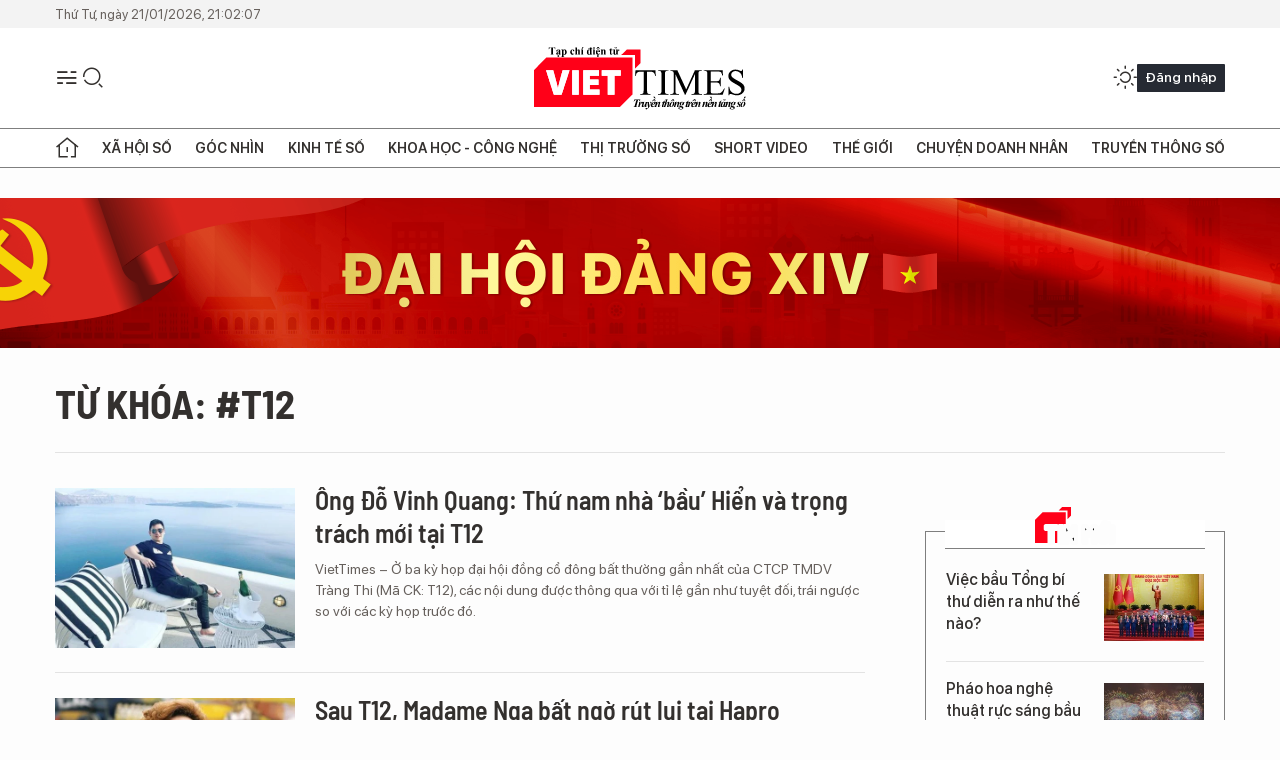

--- FILE ---
content_type: text/html;charset=utf-8
request_url: https://viettimes.vn/t12-tag113116.html
body_size: 12982
content:
<!DOCTYPE html> <html lang="vi"> <head> <title>T12 | TẠP CHÍ ĐIỆN TỬ VIETTIMES</title> <meta name="description" content="Tin tức, hình ảnh, video clip MỚI NHẤT về T12 đang được dư luận quan tâm, cập nhật tin tuc T12 24h trong ngày tại TẠP CHÍ ĐIỆN TỬ VIETTIMES"/> <meta name="keywords" content="T12, tin tuc T12, hinh anh T12, video clip T12"/> <meta name="news_keywords" content="T12, tin tuc T12, hinh anh T12, video clip T12"/> <meta http-equiv="Content-Type" content="text/html; charset=utf-8" /> <meta http-equiv="X-UA-Compatible" content="IE=edge"/> <meta http-equiv="refresh" content="1800" /> <meta name="revisit-after" content="1 days" /> <meta name="viewport" content="width=device-width, initial-scale=1"> <meta http-equiv="content-language" content="vi" /> <meta name="format-detection" content="telephone=no"/> <meta name="format-detection" content="address=no"/> <meta name="apple-mobile-web-app-capable" content="yes"> <meta name="apple-mobile-web-app-status-bar-style" content="black"> <meta name="apple-mobile-web-app-title" content="TẠP CHÍ ĐIỆN TỬ VIETTIMES"/> <meta name="referrer" content="no-referrer-when-downgrade"/> <link rel="shortcut icon" href="https://cdn.viettimes.vn/assets/web/styles/img/favicon.ico" type="image/x-icon" /> <link rel="preconnect" href="https://cdn.viettimes.vn"/> <link rel="dns-prefetch" href="https://cdn.viettimes.vn"/> <link rel="dns-prefetch" href="//www.google-analytics.com" /> <link rel="dns-prefetch" href="//www.googletagmanager.com" /> <link rel="dns-prefetch" href="//stc.za.zaloapp.com" /> <link rel="dns-prefetch" href="//fonts.googleapis.com" /> <script> var cmsConfig = { domainDesktop: 'https://viettimes.vn', domainMobile: 'https://viettimes.vn', domainApi: 'https://api.viettimes.vn', domainStatic: 'https://cdn.viettimes.vn', domainLog: 'https://log.viettimes.vn', googleAnalytics: 'G-9VXR93J6QG', siteId: 0, pageType: 12, objectId: 113116, adsZone: 0, allowAds: true, adsLazy: true, antiAdblock: true, }; var USER_AGENT=window.navigator&&(window.navigator.userAgent||window.navigator.vendor)||window.opera||"",IS_MOBILE=/Android|webOS|iPhone|iPod|BlackBerry|Windows Phone|IEMobile|Mobile Safari|Opera Mini/i.test(USER_AGENT),IS_REDIRECT=!1;function setCookie(e,o,i){var n=new Date,i=(n.setTime(n.getTime()+24*i*60*60*1e3),"expires="+n.toUTCString());document.cookie=e+"="+o+"; "+i+";path=/;"}function getCookie(e){var o=document.cookie.indexOf(e+"="),i=o+e.length+1;return!o&&e!==document.cookie.substring(0,e.length)||-1===o?null:(-1===(e=document.cookie.indexOf(";",i))&&(e=document.cookie.length),unescape(document.cookie.substring(i,e)))}; </script> <meta name="author" content="TẠP CHÍ ĐIỆN TỬ VIETTIMES" /> <meta name="copyright" content="Copyright © 2026 by TẠP CHÍ ĐIỆN TỬ VIETTIMES" /> <meta name="RATING" content="GENERAL" /> <meta name="GENERATOR" content="TẠP CHÍ ĐIỆN TỬ VIETTIMES" /> <meta content="TẠP CHÍ ĐIỆN TỬ VIETTIMES" itemprop="sourceOrganization" name="source"/> <meta content="news" itemprop="genre" name="medium"/> <meta name="robots" content="noarchive, max-image-preview:large, index, follow" /> <meta name="GOOGLEBOT" content="noarchive, max-image-preview:large, index, follow" /> <link rel="canonical" href="https://viettimes.vn/tu-khoa/t12-tag113116.html" /> <meta property="og:site_name" content="TẠP CHÍ ĐIỆN TỬ VIETTIMES"/> <meta property="og:rich_attachment" content="true"/> <meta property="og:type" content="website"/> <meta property="og:url" content="https://viettimes.vn/tu-khoa/t12-tag113116.html"/> <meta property="og:image" content="https://cdn.viettimes.vn/assets/web/styles/img/logo_share.png"/> <meta property="og:image:width" content="1200"/> <meta property="og:image:height" content="630"/> <meta property="og:title" content="T12"/> <meta property="og:description" content="Tin tức, hình ảnh, video clip MỚI NHẤT về T12 đang được dư luận quan tâm, cập nhật tin tuc T12 24h trong ngày tại TẠP CHÍ ĐIỆN TỬ VIETTIMES"/> <meta name="twitter:card" value="summary"/> <meta name="twitter:url" content="https://viettimes.vn/tu-khoa/t12-tag113116.html"/> <meta name="twitter:title" content="T12"/> <meta name="twitter:description" content="Tin tức, hình ảnh, video clip MỚI NHẤT về T12 đang được dư luận quan tâm, cập nhật tin tuc T12 24h trong ngày tại TẠP CHÍ ĐIỆN TỬ VIETTIMES"/> <meta name="twitter:image" content="https://cdn.viettimes.vn/assets/web/styles/img/logo_share.png"/> <meta name="twitter:site" content="@TẠP CHÍ ĐIỆN TỬ VIETTIMES"/> <meta name="twitter:creator" content="@TẠP CHÍ ĐIỆN TỬ VIETTIMES"/> <script type="application/ld+json"> { "@context": "http://schema.org", "@type": "Organization", "name": "TẠP CHÍ ĐIỆN TỬ VIETTIMES", "url": "https://viettimes.vn", "logo": "https://cdn.viettimes.vn/assets/web/styles/img/logo.png", "foundingDate": "2016", "founders": [ { "@type": "Person", "name": "Cơ quan của Hội Truyền thông số Việt Nam" } ], "address": [ { "@type": "PostalAddress", "streetAddress": "Hà Nội", "addressLocality": "Hà Nội City", "addressRegion": "Northeast", "postalCode": "100000", "addressCountry": "VNM" } ], "contactPoint": [ { "@type": "ContactPoint", "telephone": "+84-862-774-832", "contactType": "customer service" }, { "@type": "ContactPoint", "telephone": "+84-932-288-166", "contactType": "customer service" } ], "sameAs": [ "https://www.youtube.com/@TapchiVietTimes", "https://web.facebook.com/viettimes.vn/", "https://www.tiktok.com/@viettimes.vn?lang=vi-VN" ] } </script> <script type="application/ld+json"> { "@context" : "https://schema.org", "@type" : "WebSite", "name": "TẠP CHÍ ĐIỆN TỬ VIETTIMES", "url": "https://viettimes.vn", "alternateName" : "Tạp chí điện tử Viettimes, Cơ quan của Hội Truyền thông số Việt Nam", "potentialAction": { "@type": "SearchAction", "target": { "@type": "EntryPoint", "urlTemplate": "https:\/\/viettimes.vn/search/?q={search_term_string}" }, "query-input": "required name=search_term_string" } } </script> <script type="application/ld+json"> { "@context":"http://schema.org", "@type":"BreadcrumbList", "itemListElement":[ { "@type":"ListItem", "position":1, "item":{ "@id":"https://viettimes.vn/tu-khoa/t12-tag113116.html", "name":"T12" } } ] } </script> <link rel="preload" href="https://cdn.viettimes.vn/assets/web/styles/fonts/audio/icomoon.woff" as="font" type="font/woff" crossorigin=""> <link rel="preload" href="https://cdn.viettimes.vn/assets/web/styles/fonts/icomoon/icomoon-12-12-25.woff" as="font" type="font/woff" crossorigin=""> <link rel="preload" href="https://cdn.viettimes.vn/assets/web/styles/fonts/SFProDisplay/SFProDisplay-BlackItalic.woff2" as="font" type="font/woff2" crossorigin=""> <link rel="preload" href="https://cdn.viettimes.vn/assets/web/styles/fonts/SFProDisplay/SFProDisplay-Bold.woff2" as="font" type="font/woff2" crossorigin=""> <link rel="preload" href="https://cdn.viettimes.vn/assets/web/styles/fonts/SFProDisplay/SFProDisplay-Semibold.woff2" as="font" type="font/woff2" crossorigin=""> <link rel="preload" href="https://cdn.viettimes.vn/assets/web/styles/fonts/SFProDisplay/SFProDisplay-Medium.woff2" as="font" type="font/woff2" crossorigin=""> <link rel="preload" href="https://cdn.viettimes.vn/assets/web/styles/fonts/SFProDisplay/SFProDisplay-Regular.woff2" as="font" type="font/woff2" crossorigin=""> <link rel="preload" href="https://cdn.viettimes.vn/assets/web/styles/fonts/BSC/BarlowSemiCondensed-Bold.woff2" as="font" type="font/woff2" crossorigin=""> <link rel="preload" href="https://cdn.viettimes.vn/assets/web/styles/fonts/BSC/BarlowSemiCondensed-SemiBold.woff2" as="font" type="font/woff2" crossorigin=""> <link rel="preload" href="https://cdn.viettimes.vn/assets/web/styles/fonts/NotoSerif/NotoSerif-Bold.woff2" as="font" type="font/woff2" crossorigin=""> <link rel="preload" href="https://cdn.viettimes.vn/assets/web/styles/fonts/NotoSerif/NotoSerif-Medium.woff2" as="font" type="font/woff2" crossorigin=""> <link rel="preload" href="https://cdn.viettimes.vn/assets/web/styles/fonts/NotoSerif/NotoSerif-Regular.woff2" as="font" type="font/woff2" crossorigin=""> <link rel="preload" href="https://cdn.viettimes.vn/assets/web/styles/fonts/PoppinsZ/PoppinsZ-SemiBold.woff2" as="font" type="font/woff2" crossorigin=""> <link rel="preload" href="https://cdn.viettimes.vn/assets/web/styles/fonts/PoppinsZ/PoppinsZ-Medium.woff2" as="font" type="font/woff2" crossorigin=""> <link rel="preload" href="https://cdn.viettimes.vn/assets/web/styles/fonts/PoppinsZ/PoppinsZ-Regular.woff2" as="font" type="font/woff2" crossorigin=""> <link rel="preload" href="https://cdn.viettimes.vn/assets/web/styles/css/main.min-1.0.30.css" as="style"> <link rel="preload" href="https://cdn.viettimes.vn/assets/web/js/main.min-1.0.31.js" as="script"> <link id="cms-style" rel="stylesheet" href="https://cdn.viettimes.vn/assets/web/styles/css/main.min-1.0.30.css"> <script type="text/javascript"> var _metaOgUrl = 'https://viettimes.vn/tu-khoa/t12-tag113116.html'; var page_title = document.title; var tracked_url = window.location.pathname + window.location.search + window.location.hash; </script> <script async="" src="https://www.googletagmanager.com/gtag/js?id=G-9VXR93J6QG"></script> <script> if(!IS_REDIRECT){ window.dataLayer = window.dataLayer || []; function gtag(){dataLayer.push(arguments);} gtag('js', new Date()); gtag('config', 'G-9VXR93J6QG'); } </script> </head> <body class="tag-page"> <div id="sdaWeb_SdaMasthead" class="rennab banner-top" data-platform="1" data-position="Web_SdaMasthead" style="display:none"> </div> <header class="site-header"> <div class="top-header"> <time class="time" id="today"></time> </div> <div class="grid"> <div class="menu-search"> <i class="ic-menu"></i> <div class="search"> <i class="ic-search"></i> <div class="search-form"> <div class="advance-search"> <input type="text" class="txtsearch" placeholder="Nhập từ khóa cần tìm"> <select id="dlMode" class="select-mode"> <option value="4" selected="">Tìm theo tiêu đề</option> <option value="5">Bài viết</option> <option value="2">Tác giả</option> </select> </div> <button type="button" class="btn btn_search" aria-label="Tìm kiếm"> <i class="ic-search"></i>Tìm kiếm </button> </div> </div> </div> <a class="logo" href="https://viettimes.vn" title="TẠP CHÍ ĐIỆN TỬ VIETTIMES">TẠP CHÍ ĐIỆN TỬ VIETTIMES</a> <div class="hdr-action"> <a href="javascript:void(0);" class="notification" title="Nhận thông báo"> <i class="ic-notification"></i> </a> <a href="javascript:void(0);" class="dark-mode" title="Chế độ tối"> <i class="ic-sun"></i> <i class="ic-moon"></i> </a> <div class="wrap-user user-profile"></div> </div> </div> <ul class="menu"> <li class="main"> <a href="/" class="menu-heading" title="Trang chủ"><i class="ic-home"></i></a> </li> <li class="main" data-id="175"> <a class="menu-heading" href="https://viettimes.vn/xa-hoi-so/" title="Xã hội số">Xã hội số</a> <div class="cate-news loading" data-zone="175"></div> </li> <li class="main" data-id="115"> <a class="menu-heading" href="https://viettimes.vn/goc-nhin-truyen-thong/" title="Góc nhìn">Góc nhìn</a> <div class="cate-news loading" data-zone="115"></div> </li> <li class="main" data-id="3"> <a class="menu-heading" href="https://viettimes.vn/kinh-te-so/" title="Kinh tế số">Kinh tế số</a> <div class="cate-news loading" data-zone="3"></div> </li> <li class="main" data-id="109"> <a class="menu-heading" href="https://viettimes.vn/khoa-hoc-cong-nghe/" title="Khoa học - Công nghệ ">Khoa học - Công nghệ </a> <div class="cate-news loading" data-zone="109"></div> </li> <li class="main" data-id="189"> <a class="menu-heading" href="https://viettimes.vn/thi-truong-so/" title="Thị trường số">Thị trường số</a> <div class="cate-news loading" data-zone="189"></div> </li> <li class="main" data-id="195"> <a class="menu-heading" href="https://viettimes.vn/short/" title="Short Video">Short Video</a> <div class="cate-news loading" data-zone="195"></div> </li> <li class="main" data-id="121"> <a class="menu-heading" href="https://viettimes.vn/the-gioi/" title="Thế giới">Thế giới</a> <div class="cate-news loading" data-zone="121"></div> </li> <li class="main" data-id="38"> <a class="menu-heading" href="https://viettimes.vn/doanh-nghiep-doanh-nhan/" title="Chuyện doanh nhân ">Chuyện doanh nhân </a> <div class="cate-news loading" data-zone="38"></div> </li> <li class="main" data-id="116"> <a class="menu-heading" href="https://viettimes.vn/vdca/" title="Truyền thông số">Truyền thông số</a> <div class="cate-news loading" data-zone="116"></div> </li> </ul> </header> <div class="big-menu-vertical"> <div class="hdr-action"> <i class="ic-close">close</i> <a href="#" class="notification"> <i class="ic-notification"></i> </a> <a href="#" class="dark-mode hidden"> <i class="ic-sun"></i> <i class="ic-moon"></i> </a> <a href="#" class="btn-modal" data-target="loginModal"> Đăng nhập </a> </div> <ul class="menu"> <li class="main"> <a href="/" class="menu-heading" title="Trang chủ"><i class="ic-home"></i>Trang chủ</a> </li> <li class="main"> <a class="menu-heading" href="https://viettimes.vn/xa-hoi-so/" title="Xã hội số">Xã hội số</a> <i class="ic-chevron-down"></i> <ul class="sub-menu"> <li class="main"> <a href="https://viettimes.vn/xa-hoi-su-kien/" title="Xã hội">Xã hội</a> </li> <li class="main"> <a href="https://viettimes.vn/phap-luat/" title="Pháp luật">Pháp luật</a> </li> <li class="main"> <a href="https://viettimes.vn/xa-hoi/y-te/" title="Y tế">Y tế</a> </li> </ul> </li> <li class="main"> <a class="menu-heading" href="https://viettimes.vn/goc-nhin-truyen-thong/" title="Góc nhìn">Góc nhìn</a> </li> <li class="main"> <a class="menu-heading" href="https://viettimes.vn/kinh-te-so/" title="Kinh tế số">Kinh tế số</a> <i class="ic-chevron-down"></i> <ul class="sub-menu"> <li class="main"> <a href="https://viettimes.vn/bat-dong-san/" title="Bất động sản">Bất động sản</a> </li> <li class="main"> <a href="https://viettimes.vn/kinh-te-du-lieu/du-lieu/" title="Dữ liệu">Dữ liệu</a> </li> <li class="main"> <a href="https://viettimes.vn/kinh-te-du-lieu/quan-tri/" title="Kinh Doanh">Kinh Doanh</a> </li> <li class="main"> <a href="https://viettimes.vn/chung-khoan/" title="Chứng khoán">Chứng khoán</a> </li> </ul> </li> <li class="main"> <a class="menu-heading" href="https://viettimes.vn/khoa-hoc-cong-nghe/" title="Khoa học - Công nghệ ">Khoa học - Công nghệ </a> <i class="ic-chevron-down"></i> <ul class="sub-menu"> <li class="main"> <a href="https://viettimes.vn/ai/" title="AI">AI</a> </li> <li class="main"> <a href="https://viettimes.vn/cong-nghe/chuyen-doi-so/" title="Chuyển đổi số">Chuyển đổi số</a> </li> <li class="main"> <a href="https://viettimes.vn/ha-tang-so/" title="Hạ tầng số">Hạ tầng số</a> </li> </ul> </li> <li class="main"> <a class="menu-heading" href="https://viettimes.vn/thi-truong-so/" title="Thị trường số">Thị trường số</a> <i class="ic-chevron-down"></i> <ul class="sub-menu"> <li class="main"> <a href="https://viettimes.vn/oto-xe-may/" title="Xe">Xe</a> </li> <li class="main"> <a href="https://viettimes.vn/san-pham-dich-vu/" title="Sản phẩm dịch vụ">Sản phẩm dịch vụ</a> </li> <li class="main"> <a href="https://viettimes.vn/tu-van-tieu-dung/" title="Tư vấn tiêu dùng">Tư vấn tiêu dùng</a> </li> </ul> </li> <li class="main"> <a class="menu-heading" href="https://viettimes.vn/the-gioi/" title="Thế giới">Thế giới</a> <i class="ic-chevron-down"></i> <ul class="sub-menu"> <li class="main"> <a href="https://viettimes.vn/chuyen-la/" title="Chuyện lạ">Chuyện lạ</a> </li> <li class="main"> <a href="https://viettimes.vn/the-gioi/phan-tich/" title="Phân tích">Phân tích</a> </li> <li class="main"> <a href="https://viettimes.vn/cong-nghe-moi/" title="Công nghệ mới">Công nghệ mới</a> </li> </ul> </li> <li class="main"> <a class="menu-heading" href="https://viettimes.vn/doanh-nghiep-doanh-nhan/" title="Chuyện doanh nhân ">Chuyện doanh nhân </a> </li> <li class="main"> <a class="menu-heading" href="https://viettimes.vn/vdca/" title="Truyền thông số">Truyền thông số</a> </li> <li class="main"> <a class="menu-heading" href="https://viettimes.vn/multimedia/" title="Viettimes Media">Viettimes Media</a> <i class="ic-chevron-down"></i> <ul class="sub-menu"> <li class="main"> <a href="https://viettimes.vn/anh/" title="Ảnh">Ảnh</a> </li> <li class="main"> <a href="https://viettimes.vn/video/" title="Video">Video</a> </li> <li class="main"> <a href="https://viettimes.vn/short/" title="Short Video">Short Video</a> </li> <li class="main"> <a href="https://viettimes.vn/emagazine/" title="Emagazine">Emagazine</a> </li> <li class="main"> <a href="https://viettimes.vn/infographic/" title="Infographic">Infographic</a> </li> </ul> </li> </ul> </div> <div class="site-body"> <div id="sdaWeb_SdaAfterMenu" class="rennab " data-platform="1" data-position="Web_SdaAfterMenu" style="display:none"> </div> <div class="container"> <div id="sdaWeb_SdaTop" class="rennab " data-platform="1" data-position="Web_SdaTop" style="display:none"> </div> <div class="breadcrumb"> <h2 class="main"> <a href="https://viettimes.vn/tu-khoa/t12-tag113116.html" title="T12">Từ khóa: #T12</a> </h2> </div> <div class="col"> <div class="main-col content-col"> <div class="timeline content-list" data-source="tag-timeline-113116"> <article class="story" data-id="143036"> <figure class="story__thumb"> <a class="cms-link" href="https://viettimes.vn/ong-do-vinh-quang-thu-nam-nha-bau-hien-va-trong-trach-moi-tai-t12-post143036.html" title="Ông Đỗ Vinh Quang: Thứ nam nhà ‘bầu’ Hiển và trọng trách mới tại T12 "> <img class="lazyload" src="[data-uri]" data-src="https://cdn.viettimes.vn/images/4913bdda32fa4768cd86a5fd17b0758f2406193e64bc00fad9835f3d9c26d8cdc3bacfdb4a26164cda9df2918fc5bf28103fd06276dfb51cc9f868dfeaf7a8b9a1a647bb122e0f3357e9aaa0ece4707c/do-vinh-quang-viettimes-9998.jpeg.webp" alt="Ông Đỗ Vinh Quang - con trai thứ của ‘bầu’ Hiển và trọng trách mới tại T12 "> <noscript><img src="https://cdn.viettimes.vn/images/4913bdda32fa4768cd86a5fd17b0758f2406193e64bc00fad9835f3d9c26d8cdc3bacfdb4a26164cda9df2918fc5bf28103fd06276dfb51cc9f868dfeaf7a8b9a1a647bb122e0f3357e9aaa0ece4707c/do-vinh-quang-viettimes-9998.jpeg.webp" alt="Ông Đỗ Vinh Quang - con trai thứ của ‘bầu’ Hiển và trọng trách mới tại T12 " class="image-fallback"></noscript> </a> </figure> <h2 class="story__heading" data-tracking="143036"> <a class="cms-link " href="https://viettimes.vn/ong-do-vinh-quang-thu-nam-nha-bau-hien-va-trong-trach-moi-tai-t12-post143036.html" title="Ông Đỗ Vinh Quang: Thứ nam nhà ‘bầu’ Hiển và trọng trách mới tại T12 "> Ông Đỗ Vinh Quang: Thứ nam nhà ‘bầu’ Hiển và trọng trách mới tại T12 </a> </h2> <div class="story__summary "> VietTimes –&nbsp;Ở ba kỳ họp đại hội đồng cổ đông bất thường gần nhất của CTCP TMDV Tràng Thi (Mã CK: T12), các nội dung được thông qua với tỉ lệ gần như tuyệt đối, trái ngược so với các kỳ họp trước đó. </div> </article> <article class="story" data-id="123967"> <figure class="story__thumb"> <a class="cms-link" href="https://viettimes.vn/sau-t12-madame-nga-bat-ngo-rut-lui-tai-hapro-post123967.html" title="Sau T12, Madame Nga bất ngờ rút lui tại Hapro"> <img class="lazyload" src="[data-uri]" data-src="https://cdn.viettimes.vn/images/4913bdda32fa4768cd86a5fd17b0758fb0278d6453f9470920adb40c8e50bd2e51f106fe73c74702f66e35df9dda834cbb7abbd654a0d40c529b9efff254d30967d4e3cc74a3fc7a80473b76c928cc2025741fce674319b54d57c4b639d9dbf7/nguyen-thi-nga-hapro-2197963_1222020.jpg.webp" alt="Quyết định rút lui tại Hapro của &#34;Madame&#34; Nguyễn Thị Nga là khá bất ngờ. (Ảnh: Internet)"> <noscript><img src="https://cdn.viettimes.vn/images/4913bdda32fa4768cd86a5fd17b0758fb0278d6453f9470920adb40c8e50bd2e51f106fe73c74702f66e35df9dda834cbb7abbd654a0d40c529b9efff254d30967d4e3cc74a3fc7a80473b76c928cc2025741fce674319b54d57c4b639d9dbf7/nguyen-thi-nga-hapro-2197963_1222020.jpg.webp" alt="Quyết định rút lui tại Hapro của &#34;Madame&#34; Nguyễn Thị Nga là khá bất ngờ. (Ảnh: Internet)" class="image-fallback"></noscript> </a> </figure> <h2 class="story__heading" data-tracking="123967"> <a class="cms-link " href="https://viettimes.vn/sau-t12-madame-nga-bat-ngo-rut-lui-tai-hapro-post123967.html" title="Sau T12, Madame Nga bất ngờ rút lui tại Hapro"> Sau T12, Madame Nga bất ngờ rút lui tại Hapro </a> </h2> <div class="story__summary "> VietTimes – Nhấn mạnh rằng, việc rút lui của bà Nguyễn Thị Nga (“Madame” Nga) tại Tổng công ty Thương mại Hà Nội (Hapro) mới chỉ là việc thôi nhiệm của cá nhân nữ đại gia này khỏi cơ cấu lãnh đạo doanh nghiệp. Động thái rút lui này không bao hàm nghĩa thoái vốn theo kiểu thực sự rời khỏi cuộc chơi như lần bà chủ BRG quyết định tại T12 mới đây. </div> </article> <article class="story" data-id="122059"> <figure class="story__thumb"> <a class="cms-link" href="https://viettimes.vn/madame-nga-da-rut-bau-hien-lam-chu-t12-post122059.html" title="“Madame” Nga đã rút, “bầu” Hiển làm chủ T12"> <img class="lazyload" src="[data-uri]" data-src="https://cdn.viettimes.vn/images/4913bdda32fa4768cd86a5fd17b0758f4b44ab1f76947ac4b8ddcdb2718a50f0d33cfa0f8d27f2f9d043d9f91098c86d95eab36dfe199dbb6596412dd89969377dfa745267cc1cc72b0e942558fa8eea479d3bc28e8259627ef70183dd41fa82/bau_hien6081216_25820191765396_13112019.jpg.webp" alt="Chốt xong với “madame” Nga, “bầu” Hiển thực sự làm chủ T12."> <noscript><img src="https://cdn.viettimes.vn/images/4913bdda32fa4768cd86a5fd17b0758f4b44ab1f76947ac4b8ddcdb2718a50f0d33cfa0f8d27f2f9d043d9f91098c86d95eab36dfe199dbb6596412dd89969377dfa745267cc1cc72b0e942558fa8eea479d3bc28e8259627ef70183dd41fa82/bau_hien6081216_25820191765396_13112019.jpg.webp" alt="Chốt xong với “madame” Nga, “bầu” Hiển thực sự làm chủ T12." class="image-fallback"></noscript> </a> </figure> <h2 class="story__heading" data-tracking="122059"> <a class="cms-link " href="https://viettimes.vn/madame-nga-da-rut-bau-hien-lam-chu-t12-post122059.html" title="“Madame” Nga đã rút, “bầu” Hiển làm chủ T12"> “Madame” Nga đã rút, “bầu” Hiển làm chủ T12 </a> </h2> <div class="story__summary "> VietTimes –  VietTimes từng có nhiều bài viết đề cập đến <em><strong><a href="http:/https://viettimes.vn/cuoc-va-nhau-giua-bau-hien-va-madame-nga-o-t12-365006.html/">Cuộc va nhau giữa “bầu” Hiển và “madame” Nga ở T12</a></strong></em> (Công ty cổ phần Thương mại Dịch vụ Tràng Thi). Một tài liệu mới thu thập được cho thấy, thương vụ hiếm hoi có sự cạnh tranh công khai giữa hai tên tuổi bậc nhất của giới đại gia Hà thành cuối cùng đã ngã ngũ. </div> </article> <article class="story" data-id="118460"> <figure class="story__thumb"> <a class="cms-link" href="https://viettimes.vn/neu-tran-the-t12-van-hai-ho-chung-rung-post118460.html" title="Nếu trận thế T12 vẫn “hai hổ chung rừng”..."> <img class="lazyload" src="[data-uri]" data-src="https://cdn.viettimes.vn/images/4913bdda32fa4768cd86a5fd17b0758f4b44ab1f76947ac4b8ddcdb2718a50f0066257936842feecec574e829b0736c768b8699727c96b0a2256ff1dfca9fe96953c8186b5e1ade73a9de836d145fbd968a96eb5cdf90a1f7889645ddb6b7852/201703301013172_600x290947542_14112019.jpg.webp" alt="Nhóm “Madame” Nga vẫn chưa buông T12 cho “bầu” Hiển?"> <noscript><img src="https://cdn.viettimes.vn/images/4913bdda32fa4768cd86a5fd17b0758f4b44ab1f76947ac4b8ddcdb2718a50f0066257936842feecec574e829b0736c768b8699727c96b0a2256ff1dfca9fe96953c8186b5e1ade73a9de836d145fbd968a96eb5cdf90a1f7889645ddb6b7852/201703301013172_600x290947542_14112019.jpg.webp" alt="Nhóm “Madame” Nga vẫn chưa buông T12 cho “bầu” Hiển?" class="image-fallback"></noscript> </a> </figure> <h2 class="story__heading" data-tracking="118460"> <a class="cms-link " href="https://viettimes.vn/neu-tran-the-t12-van-hai-ho-chung-rung-post118460.html" title="Nếu trận thế T12 vẫn “hai hổ chung rừng”..."> Nếu trận thế T12 vẫn “hai hổ chung rừng”... </a> </h2> <div class="story__summary "> VietTimes – Thông tin Hapro triệt thoái vốn tại T12 khiến công chúng nghĩ đến kịch bản “Madame” Nga đã chấp nhận buông doanh nghiệp này cho “bầu” Hiển. Nhưng… </div> </article> <div id="sdaWeb_SdaNative1" class="rennab " data-platform="1" data-position="Web_SdaNative1" style="display:none"> </div> <article class="story" data-id="118424"> <figure class="story__thumb"> <a class="cms-link" href="https://viettimes.vn/madame-nga-da-nhuong-t12-cho-bau-hien-post118424.html" title="“Madame” Nga đã nhường T12 cho “bầu” Hiển?"> <img class="lazyload" src="[data-uri]" data-src="https://cdn.viettimes.vn/images/4913bdda32fa4768cd86a5fd17b0758f4b44ab1f76947ac4b8ddcdb2718a50f0d33cfa0f8d27f2f9d043d9f91098c86d95eab36dfe199dbb6596412dd89969377dfa745267cc1cc72b0e942558fa8eea479d3bc28e8259627ef70183dd41fa82/bau_hien6081216_25820191765396_13112019.jpg.webp" alt="“Madame” Nga nhường lại T12 cho “bầu” Hiển?"> <noscript><img src="https://cdn.viettimes.vn/images/4913bdda32fa4768cd86a5fd17b0758f4b44ab1f76947ac4b8ddcdb2718a50f0d33cfa0f8d27f2f9d043d9f91098c86d95eab36dfe199dbb6596412dd89969377dfa745267cc1cc72b0e942558fa8eea479d3bc28e8259627ef70183dd41fa82/bau_hien6081216_25820191765396_13112019.jpg.webp" alt="“Madame” Nga nhường lại T12 cho “bầu” Hiển?" class="image-fallback"></noscript> </a> </figure> <h2 class="story__heading" data-tracking="118424"> <a class="cms-link " href="https://viettimes.vn/madame-nga-da-nhuong-t12-cho-bau-hien-post118424.html" title="“Madame” Nga đã nhường T12 cho “bầu” Hiển?"> “Madame” Nga đã nhường T12 cho “bầu” Hiển? </a> </h2> <div class="story__summary "> VietTimes -- Một “hổ lớn” đã chấp nhận rút, để “rừng” T12 chỉ còn một “chúa sơn lâm”…. </div> </article> <article class="story" data-id="112665"> <figure class="story__thumb"> <a class="cms-link" href="https://viettimes.vn/cuoc-va-nhau-giua-bau-hien-va-madame-nga-o-t12-post112665.html" title="Cuộc va nhau giữa “bầu” Hiển và “madame” Nga ở T12..."> <img class="lazyload" src="[data-uri]" data-src="https://cdn.viettimes.vn/images/4913bdda32fa4768cd86a5fd17b0758f4b44ab1f76947ac4b8ddcdb2718a50f0a957881dd1d3a33036be498ab9a699c9ba1261518b8e0da2e21166b3df96e217479d3bc28e8259627ef70183dd41fa82/bau_hien6081216_2582019.jpg.webp" alt="CTCP Thương mại Dịch vụ Tràng Thi: Nơi &#34;chung sân&#34; 2 đại gia tài chính - địa ốc bậc nhất Hà thành."> <noscript><img src="https://cdn.viettimes.vn/images/4913bdda32fa4768cd86a5fd17b0758f4b44ab1f76947ac4b8ddcdb2718a50f0a957881dd1d3a33036be498ab9a699c9ba1261518b8e0da2e21166b3df96e217479d3bc28e8259627ef70183dd41fa82/bau_hien6081216_2582019.jpg.webp" alt="CTCP Thương mại Dịch vụ Tràng Thi: Nơi &#34;chung sân&#34; 2 đại gia tài chính - địa ốc bậc nhất Hà thành." class="image-fallback"></noscript> </a> </figure> <h2 class="story__heading" data-tracking="112665"> <a class="cms-link " href="https://viettimes.vn/cuoc-va-nhau-giua-bau-hien-va-madame-nga-o-t12-post112665.html" title="Cuộc va nhau giữa “bầu” Hiển và “madame” Nga ở T12..."> Cuộc va nhau giữa “bầu” Hiển và “madame” Nga ở T12... </a> </h2> <div class="story__summary "> VietTimes -- CTCP Thương mại Dịch vụ Tràng Thi không quá nổi danh và ít được truyền thông chú ý. Nhưng đây là cuộc chơi hiếm hoi có sự "chung sân" của hai đại gia tài chính - địa ốc bậc nhất Hà thành: "bầu" Hiển và "Madame" Nga. Tràng Thi vừa trải qua phiên ĐHĐCĐ dằng dai gần chục tiếng đồng hồ và nó là một lát cắt đáng chú ý cho cuộc va nhau giữa hai đại gia này... </div> </article> </div> <button type="button" class="view-more control__loadmore" data-page="1" data-zone="0" data-type="tag" data-tag="113116" data-phrase="T12"> Xem thêm </button> </div> <div class="sub-col sidebar-right"> <div id="sidebar-top-1"> <div id="sdaWeb_SdaRightHot1" class="rennab " data-platform="1" data-position="Web_SdaRightHot1" style="display:none"> </div> <div class="new-news fyi-position"> <h3 class="box-heading"> <span class="title">Tin mới</span> </h3> <div class="box-content" data-source="latest-news"> <article class="story"> <figure class="story__thumb"> <a class="cms-link" href="https://viettimes.vn/viec-bau-tong-bi-thu-dien-ra-nhu-the-nao-post193954.html" title="Việc bầu Tổng bí thư diễn ra như thế nào?"> <img class="lazyload" src="[data-uri]" data-src="https://cdn.viettimes.vn/images/11451041667ebba73dce15e7b83d1913b0128b7884663198af39e53cd140315382ac6aa070b2571ad36ad1517356be7125741fce674319b54d57c4b639d9dbf7/doan-hue-5090.jpg.webp" alt="Các đại biểu dự phiên thảo luận ở hội trường về các văn kiện Đại hội XIV của Đảng."> <noscript><img src="https://cdn.viettimes.vn/images/11451041667ebba73dce15e7b83d1913b0128b7884663198af39e53cd140315382ac6aa070b2571ad36ad1517356be7125741fce674319b54d57c4b639d9dbf7/doan-hue-5090.jpg.webp" alt="Các đại biểu dự phiên thảo luận ở hội trường về các văn kiện Đại hội XIV của Đảng." class="image-fallback"></noscript> </a> </figure> <h2 class="story__heading" data-tracking="193954"> <a class="cms-link " href="https://viettimes.vn/viec-bau-tong-bi-thu-dien-ra-nhu-the-nao-post193954.html" title="Việc bầu Tổng bí thư diễn ra như thế nào?"> Việc bầu Tổng bí thư diễn ra như thế nào? </a> </h2> </article> <article class="story"> <figure class="story__thumb"> <a class="cms-link" href="https://viettimes.vn/phao-hoa-nghe-thuat-ruc-sang-bau-troi-thu-do-post193959.html" title="Pháo hoa nghệ thuật rực sáng bầu trời thủ đô"> <img class="lazyload" src="[data-uri]" data-src="https://cdn.viettimes.vn/images/c383bce63f62e9b1e527758d7a16c51dd429da9f694838e41fbd44ad93f28e2600f81b8af69a3f89b7741bca2cb49f0925741fce674319b54d57c4b639d9dbf7/1769008841944.jpg.webp" data-srcset="https://cdn.viettimes.vn/images/c383bce63f62e9b1e527758d7a16c51dd429da9f694838e41fbd44ad93f28e2600f81b8af69a3f89b7741bca2cb49f0925741fce674319b54d57c4b639d9dbf7/1769008841944.jpg.webp 1x, https://cdn.viettimes.vn/images/4a53e7903569df17579ec1f5be22c1f4d429da9f694838e41fbd44ad93f28e2600f81b8af69a3f89b7741bca2cb49f0925741fce674319b54d57c4b639d9dbf7/1769008841944.jpg.webp 2x" alt="Pháo hoa nghệ thuật rực sáng bầu trời thủ đô"> <noscript><img src="https://cdn.viettimes.vn/images/c383bce63f62e9b1e527758d7a16c51dd429da9f694838e41fbd44ad93f28e2600f81b8af69a3f89b7741bca2cb49f0925741fce674319b54d57c4b639d9dbf7/1769008841944.jpg.webp" srcset="https://cdn.viettimes.vn/images/c383bce63f62e9b1e527758d7a16c51dd429da9f694838e41fbd44ad93f28e2600f81b8af69a3f89b7741bca2cb49f0925741fce674319b54d57c4b639d9dbf7/1769008841944.jpg.webp 1x, https://cdn.viettimes.vn/images/4a53e7903569df17579ec1f5be22c1f4d429da9f694838e41fbd44ad93f28e2600f81b8af69a3f89b7741bca2cb49f0925741fce674319b54d57c4b639d9dbf7/1769008841944.jpg.webp 2x" alt="Pháo hoa nghệ thuật rực sáng bầu trời thủ đô" class="image-fallback"></noscript> </a> </figure> <h2 class="story__heading" data-tracking="193959"> <a class="cms-link " href="https://viettimes.vn/phao-hoa-nghe-thuat-ruc-sang-bau-troi-thu-do-post193959.html" title="Pháo hoa nghệ thuật rực sáng bầu trời thủ đô"> Pháo hoa nghệ thuật rực sáng bầu trời thủ đô </a> </h2> </article> <article class="story"> <figure class="story__thumb"> <a class="cms-link" href="https://viettimes.vn/chu-trung-tam-trien-lam-lon-nhat-dong-nam-a-bao-lo-post193957.html" title="Chủ trung tâm triển lãm lớn nhất Đông Nam Á báo lỗ"> <img class="lazyload" src="[data-uri]" data-src="https://cdn.viettimes.vn/images/1765772f3e953b039aaf456f8df239325ffe9ba8cc7c1e39d1871fa79b1162b6a61d46cbf99908611c390901131fb86b31d1ec05f94474196d07e19581e4e740788f6dff23ec21ad2d812e8aa3d26b0cb29f08a57cb20199db7a9404c3249df2/09d874fa9c0817564e19-17574904680741825197724-1097.jpg.webp" data-srcset="https://cdn.viettimes.vn/images/1765772f3e953b039aaf456f8df239325ffe9ba8cc7c1e39d1871fa79b1162b6a61d46cbf99908611c390901131fb86b31d1ec05f94474196d07e19581e4e740788f6dff23ec21ad2d812e8aa3d26b0cb29f08a57cb20199db7a9404c3249df2/09d874fa9c0817564e19-17574904680741825197724-1097.jpg.webp 1x, https://cdn.viettimes.vn/images/77cb8f1f9615b837ebf5e53489b9ccff5ffe9ba8cc7c1e39d1871fa79b1162b6a61d46cbf99908611c390901131fb86b31d1ec05f94474196d07e19581e4e740788f6dff23ec21ad2d812e8aa3d26b0cb29f08a57cb20199db7a9404c3249df2/09d874fa9c0817564e19-17574904680741825197724-1097.jpg.webp 2x" alt="Chủ trung tâm triển lãm lớn nhất Đông Nam Á báo lỗ"> <noscript><img src="https://cdn.viettimes.vn/images/1765772f3e953b039aaf456f8df239325ffe9ba8cc7c1e39d1871fa79b1162b6a61d46cbf99908611c390901131fb86b31d1ec05f94474196d07e19581e4e740788f6dff23ec21ad2d812e8aa3d26b0cb29f08a57cb20199db7a9404c3249df2/09d874fa9c0817564e19-17574904680741825197724-1097.jpg.webp" srcset="https://cdn.viettimes.vn/images/1765772f3e953b039aaf456f8df239325ffe9ba8cc7c1e39d1871fa79b1162b6a61d46cbf99908611c390901131fb86b31d1ec05f94474196d07e19581e4e740788f6dff23ec21ad2d812e8aa3d26b0cb29f08a57cb20199db7a9404c3249df2/09d874fa9c0817564e19-17574904680741825197724-1097.jpg.webp 1x, https://cdn.viettimes.vn/images/77cb8f1f9615b837ebf5e53489b9ccff5ffe9ba8cc7c1e39d1871fa79b1162b6a61d46cbf99908611c390901131fb86b31d1ec05f94474196d07e19581e4e740788f6dff23ec21ad2d812e8aa3d26b0cb29f08a57cb20199db7a9404c3249df2/09d874fa9c0817564e19-17574904680741825197724-1097.jpg.webp 2x" alt="Chủ trung tâm triển lãm lớn nhất Đông Nam Á báo lỗ" class="image-fallback"></noscript> </a> </figure> <h2 class="story__heading" data-tracking="193957"> <a class="cms-link " href="https://viettimes.vn/chu-trung-tam-trien-lam-lon-nhat-dong-nam-a-bao-lo-post193957.html" title="Chủ trung tâm triển lãm lớn nhất Đông Nam Á báo lỗ"> Chủ trung tâm triển lãm lớn nhất Đông Nam Á báo lỗ </a> </h2> </article> <article class="story"> <figure class="story__thumb"> <a class="cms-link" href="https://viettimes.vn/cap-cuu-be-7-tuoi-bi-hoc-dau-ngoi-but-post193951.html" title="Cấp cứu bé 7 tuổi bị hóc đầu ngòi bút"> <img class="lazyload" src="[data-uri]" data-src="https://cdn.viettimes.vn/images/44858c89ae54f488fa03e9613830e2c687527803105788c35fb53cff68f6ba1b083f2f23790727d4b2d55e82682727fc137f3d1b5fb08e3649d7e4cba7e9e745/img-20260119-200232.jpg.webp" data-srcset="https://cdn.viettimes.vn/images/44858c89ae54f488fa03e9613830e2c687527803105788c35fb53cff68f6ba1b083f2f23790727d4b2d55e82682727fc137f3d1b5fb08e3649d7e4cba7e9e745/img-20260119-200232.jpg.webp 1x, https://cdn.viettimes.vn/images/93bd77782165d08826f4213dd1fad0ce87527803105788c35fb53cff68f6ba1b083f2f23790727d4b2d55e82682727fc137f3d1b5fb08e3649d7e4cba7e9e745/img-20260119-200232.jpg.webp 2x" alt="Dị vật là đầu bút được lấy ra từ phế quản bệnh nhân."> <noscript><img src="https://cdn.viettimes.vn/images/44858c89ae54f488fa03e9613830e2c687527803105788c35fb53cff68f6ba1b083f2f23790727d4b2d55e82682727fc137f3d1b5fb08e3649d7e4cba7e9e745/img-20260119-200232.jpg.webp" srcset="https://cdn.viettimes.vn/images/44858c89ae54f488fa03e9613830e2c687527803105788c35fb53cff68f6ba1b083f2f23790727d4b2d55e82682727fc137f3d1b5fb08e3649d7e4cba7e9e745/img-20260119-200232.jpg.webp 1x, https://cdn.viettimes.vn/images/93bd77782165d08826f4213dd1fad0ce87527803105788c35fb53cff68f6ba1b083f2f23790727d4b2d55e82682727fc137f3d1b5fb08e3649d7e4cba7e9e745/img-20260119-200232.jpg.webp 2x" alt="Dị vật là đầu bút được lấy ra từ phế quản bệnh nhân." class="image-fallback"></noscript> </a> </figure> <h2 class="story__heading" data-tracking="193951"> <a class="cms-link " href="https://viettimes.vn/cap-cuu-be-7-tuoi-bi-hoc-dau-ngoi-but-post193951.html" title="Cấp cứu bé 7 tuổi bị hóc đầu ngòi bút"> Cấp cứu bé 7 tuổi bị hóc đầu ngòi bút </a> </h2> </article> <article class="story"> <figure class="story__thumb"> <a class="cms-link" href="https://viettimes.vn/cac-chinh-dang-to-chuc-ban-be-quoc-te-gui-dien-chuc-mung-dai-hoi-xiv-post193956.html" title="Các chính đảng, tổ chức, bạn bè quốc tế gửi điện chúc mừng Đại hội XIV"> <img class="lazyload" src="[data-uri]" data-src="https://cdn.viettimes.vn/images/[base64]/cac-chinh-dang-to-chuc-ban-be-quoc-te-gui-dien-chuc-mung-dai-hoi-xiv.jpg.webp" data-srcset="https://cdn.viettimes.vn/images/[base64]/cac-chinh-dang-to-chuc-ban-be-quoc-te-gui-dien-chuc-mung-dai-hoi-xiv.jpg.webp 1x, https://cdn.viettimes.vn/images/[base64]/cac-chinh-dang-to-chuc-ban-be-quoc-te-gui-dien-chuc-mung-dai-hoi-xiv.jpg.webp 2x" alt="Quang cảnh phiên khai mạc Đại hội XIV của Đảng. Ảnh: TTXVN."> <noscript><img src="https://cdn.viettimes.vn/images/[base64]/cac-chinh-dang-to-chuc-ban-be-quoc-te-gui-dien-chuc-mung-dai-hoi-xiv.jpg.webp" srcset="https://cdn.viettimes.vn/images/[base64]/cac-chinh-dang-to-chuc-ban-be-quoc-te-gui-dien-chuc-mung-dai-hoi-xiv.jpg.webp 1x, https://cdn.viettimes.vn/images/[base64]/cac-chinh-dang-to-chuc-ban-be-quoc-te-gui-dien-chuc-mung-dai-hoi-xiv.jpg.webp 2x" alt="Quang cảnh phiên khai mạc Đại hội XIV của Đảng. Ảnh: TTXVN." class="image-fallback"></noscript> </a> </figure> <h2 class="story__heading" data-tracking="193956"> <a class="cms-link " href="https://viettimes.vn/cac-chinh-dang-to-chuc-ban-be-quoc-te-gui-dien-chuc-mung-dai-hoi-xiv-post193956.html" title="Các chính đảng, tổ chức, bạn bè quốc tế gửi điện chúc mừng Đại hội XIV"> Các chính đảng, tổ chức, bạn bè quốc tế gửi điện chúc mừng Đại hội XIV </a> </h2> </article> </div> </div> <div class="box-default fyi-position"> <h3 class="box-heading"> <a class="title" href="https://viettimes.vn/chu-de/thuc-day-kinh-te-so-155.html" title="Thúc đẩy Kinh tế số"> Thúc đẩy Kinh tế số </a> </h3> <div class="box-content" data-source="topic-box-155"> <article class="story"> <figure class="story__thumb"> <a class="cms-link" href="https://viettimes.vn/chu-tich-arobid-tran-van-chin-tiet-lo-chia-khoa-so-giup-doanh-nghiep-viet-vuon-ra-the-gioi-post190676.html" title="Chủ tịch Arobid Trần Văn Chín tiết lộ “chìa khóa số” giúp doanh nghiệp Việt vươn ra thế giới"> <img class="lazyload" src="[data-uri]" data-src="https://cdn.viettimes.vn/images/88c2b7fc7efd5093108429c9cbbc1d7ad46b2cd42a1e7f7571a3cabc62889185a4a86158e06d2f20a31530daf9458e015d1c1dcd47860e8b254e1591f6be0d6648053a09861e1e8909204a507612a6d8/arobid-346-5274.jpg.webp" alt="Chủ tịch Arobid Trần Văn Chín tiết lộ “chìa khóa số” giúp doanh nghiệp Việt vươn ra thế giới"> <noscript><img src="https://cdn.viettimes.vn/images/88c2b7fc7efd5093108429c9cbbc1d7ad46b2cd42a1e7f7571a3cabc62889185a4a86158e06d2f20a31530daf9458e015d1c1dcd47860e8b254e1591f6be0d6648053a09861e1e8909204a507612a6d8/arobid-346-5274.jpg.webp" alt="Chủ tịch Arobid Trần Văn Chín tiết lộ “chìa khóa số” giúp doanh nghiệp Việt vươn ra thế giới" class="image-fallback"></noscript> </a> </figure> <h2 class="story__heading" data-tracking="190676"> <a class="cms-link " href="https://viettimes.vn/chu-tich-arobid-tran-van-chin-tiet-lo-chia-khoa-so-giup-doanh-nghiep-viet-vuon-ra-the-gioi-post190676.html" title="Chủ tịch Arobid Trần Văn Chín tiết lộ “chìa khóa số” giúp doanh nghiệp Việt vươn ra thế giới"> Chủ tịch Arobid Trần Văn Chín tiết lộ “chìa khóa số” giúp doanh nghiệp Việt vươn ra thế giới </a> </h2> </article> <article class="story"> <h2 class="story__heading" data-tracking="190938"> <a class="cms-link " href="https://viettimes.vn/viet-nam-thuc-day-hinh-thanh-he-sinh-thai-5g-ai-cho-phat-trien-ben-vung-asean-post190938.html" title="Việt Nam thúc đẩy hình thành hệ sinh thái 5G – AI cho phát triển bền vững ASEAN"> Việt Nam thúc đẩy hình thành hệ sinh thái 5G – AI cho phát triển bền vững ASEAN </a> </h2> </article> <article class="story"> <h2 class="story__heading" data-tracking="184608"> <a class="cms-link " href="https://viettimes.vn/giai-thuong-vda-tao-dong-luc-manh-me-de-to-chuc-doanh-nghiep-vuon-len-lam-chu-cong-nghe-post184608.html" title="Giải thưởng VDA tạo động lực mạnh mẽ để tổ chức, doanh nghiệp vươn lên làm chủ công nghệ"> <i class="ic-type-emagazine"></i> Giải thưởng VDA tạo động lực mạnh mẽ để tổ chức, doanh nghiệp vươn lên làm chủ công nghệ </a> </h2> </article> <article class="story"> <h2 class="story__heading" data-tracking="184579"> <a class="cms-link " href="https://viettimes.vn/vda-la-giai-thuong-danh-gia-the-hien-no-luc-chuyen-doi-so-quoc-gia-post184579.html" title="&#34;VDA là giải thưởng danh giá, thể hiện nỗ lực chuyển đổi số quốc gia&#34;"> "VDA là giải thưởng danh giá, thể hiện nỗ lực chuyển đổi số quốc gia" </a> </h2> </article> <article class="story"> <h2 class="story__heading" data-tracking="184651"> <a class="cms-link " href="https://viettimes.vn/vda-dong-gop-tich-cuc-vao-su-phat-trien-kinh-te-so-xa-hoi-so-chinh-phu-so-post184651.html" title="VDA đóng góp tích cực vào sự phát triển kinh tế số, xã hội số, chính phủ số"> <i class="ic-type-emagazine"></i> VDA đóng góp tích cực vào sự phát triển kinh tế số, xã hội số, chính phủ số </a> </h2> </article> </div> </div> <div id="sdaWeb_SdaRightHot2" class="rennab " data-platform="1" data-position="Web_SdaRightHot2" style="display:none"> </div> <div id="sdaWeb_SdaRight1" class="rennab " data-platform="1" data-position="Web_SdaRight1" style="display:none"> </div> <div class="box-default fyi-position"> <h3 class="box-heading"> <a class="title" href="https://viettimes.vn/chu-de/trang-chu-1.html" title="TRANG CHỦ"> TRANG CHỦ </a> </h3> <div class="box-content" data-source="topic-box-1"> <article class="story"> <figure class="story__thumb"> <a class="cms-link" href="https://viettimes.vn/dai-hoi-dang-xiv-bau-ban-chap-hanh-trung-uong-post193948.html" title="Đại hội Đảng XIV bầu Ban chấp hành Trung ương"> <img class="lazyload" src="[data-uri]" data-src="https://cdn.viettimes.vn/images/a4db1e36e09f15906d0b45c6abb9a5d861108d23137165ed6e90c054ca459983490984298b4e03c1f1b8a69180d1df9a/tbt9.jpg.webp" alt="Đại hội Đảng XIV bầu Ban chấp hành Trung ương"> <noscript><img src="https://cdn.viettimes.vn/images/a4db1e36e09f15906d0b45c6abb9a5d861108d23137165ed6e90c054ca459983490984298b4e03c1f1b8a69180d1df9a/tbt9.jpg.webp" alt="Đại hội Đảng XIV bầu Ban chấp hành Trung ương" class="image-fallback"></noscript> </a> </figure> <h2 class="story__heading" data-tracking="193948"> <a class="cms-link " href="https://viettimes.vn/dai-hoi-dang-xiv-bau-ban-chap-hanh-trung-uong-post193948.html" title="Đại hội Đảng XIV bầu Ban chấp hành Trung ương"> Đại hội Đảng XIV bầu Ban chấp hành Trung ương </a> </h2> </article> <article class="story"> <h2 class="story__heading" data-tracking="193946"> <a class="cms-link " href="https://viettimes.vn/moi-bo-nganh-dia-phuong-phai-co-1-trung-tam-doi-moi-sang-tao-post193946.html" title="Mỗi bộ ngành, địa phương phải có 1 trung tâm đổi mới sáng tạo"> Mỗi bộ ngành, địa phương phải có 1 trung tâm đổi mới sáng tạo </a> </h2> </article> <article class="story"> <h2 class="story__heading" data-tracking="193941"> <a class="cms-link " href="https://viettimes.vn/tinh-gon-bo-may-la-chia-khoa-dua-dat-nuoc-vuon-minh-post193941.html" title="Tinh gọn bộ máy là chìa khóa đưa đất nước vươn mình"> Tinh gọn bộ máy là chìa khóa đưa đất nước vươn mình </a> </h2> </article> <article class="story"> <h2 class="story__heading" data-tracking="193957"> <a class="cms-link " href="https://viettimes.vn/chu-trung-tam-trien-lam-lon-nhat-dong-nam-a-bao-lo-post193957.html" title="Chủ trung tâm triển lãm lớn nhất Đông Nam Á báo lỗ"> Chủ trung tâm triển lãm lớn nhất Đông Nam Á báo lỗ </a> </h2> </article> <article class="story"> <h2 class="story__heading" data-tracking="193952"> <a class="cms-link " href="https://viettimes.vn/quy-trinh-9-buoc-bau-bo-chinh-tri-post193952.html" title="Quy trình 9 bước bầu Bộ Chính trị"> <i class="ic-type-infographic"></i> Quy trình 9 bước bầu Bộ Chính trị </a> </h2> </article> </div> </div> <div id="sdaWeb_SdaRight2" class="rennab " data-platform="1" data-position="Web_SdaRight2" style="display:none"> </div> <div id="sdaWeb_SdaRight3" class="rennab " data-platform="1" data-position="Web_SdaRight3" style="display:none"> </div> <div id="sdaWeb_SdaRight4" class="rennab " data-platform="1" data-position="Web_SdaRight4" style="display:none"> </div> <div id="sdaWeb_SdaRight5" class="rennab " data-platform="1" data-position="Web_SdaRight5" style="display:none"> </div> </div><div id="sidebar-sticky-1"> <div id="sdaWeb_SdaRightSticky" class="rennab " data-platform="1" data-position="Web_SdaRightSticky" style="display:none"> </div> </div> </div> </div> <div id="sdaWeb_SdaBottom" class="rennab " data-platform="1" data-position="Web_SdaBottom" style="display:none"> </div> </div> </div> <div class="back-to-top"></div> <footer class="site-footer"> <div class="container"> <a href="/" class="logo" title="TẠP CHÍ ĐIỆN TỬ VIETTIMES">TẠP CHÍ ĐIỆN TỬ VIETTIMES</a> <div class="info"> <div class="row"> <p class="text"> <span class="bold">Cơ quan của Hội Truyền thông số Việt Nam</span> </p> <p class="text">Giấy phép hoạt động báo chí số 165/GP-BVHTTDL do Bộ Văn hóa, Thể thao và Du lịch cấp ngày 27/11/2025 </p> <p class="text">Tổng Biên tập: <span class="bold">Nguyễn Bá Kiên</span></p> <p class="text">Tòa soạn: LK16-18, Khu đô thị Hinode Royal Park, Kim Chung, Hoài Đức, Hà Nội</p> <p class="text">Điện thoại/fax: (024)32 151175</p> <p class="text">VP đại diện tại miền Nam: Tầng 3, số 54, đường C1, phường 13, quận Tân Bình, TP.HCM</p> </div> <div class="row"> <p class="text"> <span class="bold">Email:<a href="mailto:toasoan@viettimes.vn" rel="nofollow noopener" target="_blank" class="email"> toasoan@viettimes.vn</a></span> </p> <p class="text"> <span class="bold">Đường dây nóng:</span> 0862 774 832 </p> <p class="text"> <span class="bold">Liên hệ quảng cáo:</span> 093 228 8166 </p> <div class="wrap"> <a href="https://web.facebook.com/viettimes.vn/" target="_blank" class="facebook" title="Theo dõi VietTimes trên Facebook"> <i class="ic-facebook"></i> </a> <a href="#" class="zalo" title="Theo dõi VietTimes trên Zalo">zalo</a> <a href="https://www.youtube.com/@TapchiVietTimes" target="_blank" class="youtube" title="Theo dõi VietTimes trên Youtube"> <i class="ic-youtube"></i> </a> <a href="https://www.tiktok.com/@viettimes.vn?lang=vi-VN" target="_blank" class="tiktok" title="Theo dõi VietTimes trên Tiktok"> <i class="ic-tiktok"></i> </a> </div> </div> </div> </div> <div class="credits"> <div class="container"> <p class="text"> <img src="https://cdn.viettimes.vn/assets/web/styles/img/logo-DMCA.png" alt=""> ® Chỉ được đăng tải nội dung thông tin khi có sự đồng ý bằng văn bản của Tạp chí Viettimes. </p> <div class="row"> <a class="app" target="_blank" href="https://apps.apple.com/vn/app/b%C3%A1o-%C4%91i%E1%BB%87n-t%E1%BB%AD-viettimes/id1499834144?l=vi" title="VietTimes trên App Store">App Store</a> <a class="app" target="_blank"href="https://play.google.com/store/apps/details?id=com.viettimes" title="VietTimes trên Google Play">Google Play</a> </div> </div> </div> </footer> <script>if(!String.prototype.endsWith){String.prototype.endsWith=function(d){var c=this.length-d.length;return c>=0&&this.lastIndexOf(d)===c}}if(!String.prototype.startsWith){String.prototype.startsWith=function(c,d){d=d||0;return this.indexOf(c,d)===d}}function canUseWebP(){var b=document.createElement("canvas");if(!!(b.getContext&&b.getContext("2d"))){return b.toDataURL("image/webp").indexOf("data:image/webp")==0}return false}function replaceWebPToImage(){if(canUseWebP()){return}var f=document.getElementsByTagName("img");for(i=0;i<f.length;i++){var h=f[i];if(h&&h.src.length>0&&h.src.indexOf("/styles/img")==-1){var e=h.src;var g=h.dataset.src;if(g&&g.length>0&&(g.endsWith(".webp")||g.indexOf(".webp?")>-1)&&e.startsWith("data:image")){h.setAttribute("data-src",g.replace(".webp",""));h.setAttribute("src",g.replace(".webp",""))}else{if((e.endsWith(".webp")||e.indexOf(".webp?")>-1)){h.setAttribute("src",e.replace(".webp",""))}}}}}replaceWebPToImage();</script> <script async src="https://sp.zalo.me/plugins/sdk.js"></script> <script defer src="https://common.mcms.one/assets/js/web/common.min-0.0.62.js"></script> <script defer src="https://cdn.viettimes.vn/assets/web/js/main.min-1.0.31.js"></script> <script defer type="module" src="https://cdn.viettimes.vn/assets/web/js/messaging.min-1.0.4.js"></script> <div class="float-ads hidden" id="floating-left" style="z-index: 999; position: fixed; right: 50%; bottom: 0px; margin-right: 600px;"> <div id="sdaWeb_SdaFloatLeft" class="rennab " data-platform="1" data-position="Web_SdaFloatLeft" style="display:none"> </div> </div> <div class="float-ads hidden" id="floating-right" style="z-index:999;position:fixed; left:50%; bottom:0px; margin-left:600px"> <div id="sdaWeb_SdaFloatRight" class="rennab " data-platform="1" data-position="Web_SdaFloatRight" style="display:none"> </div> </div> <div id="sdaWeb_SdaBalloon" class="rennab " data-platform="1" data-position="Web_SdaBalloon" style="display:none"> </div> <div id="fb-root"></div> <script async defer crossorigin="anonymous" src="https://connect.facebook.net/vi_VN/sdk.js#xfbml=1&version=v8.0&appId=1150918135570204&autoLogAppEvents=1"></script> <script type="text/javascript"> var _comscore = _comscore || []; _comscore.push({ c1: "2", c2: "20929007" }); (function () { var s = document.createElement("script"), el = document.getElementsByTagName("script")[0]; s.async = true; s.src = (document.location.protocol == "https:" ? "https://sb" : "http://b") + ".scorecardresearch.com/beacon.js"; el.parentNode.insertBefore(s, el); })(); </script> <noscript> <img src="http://b.scorecardresearch.com/p?c1=2&c2=20929007&cv=2.0&cj=1" /> </noscript> </body> </html>